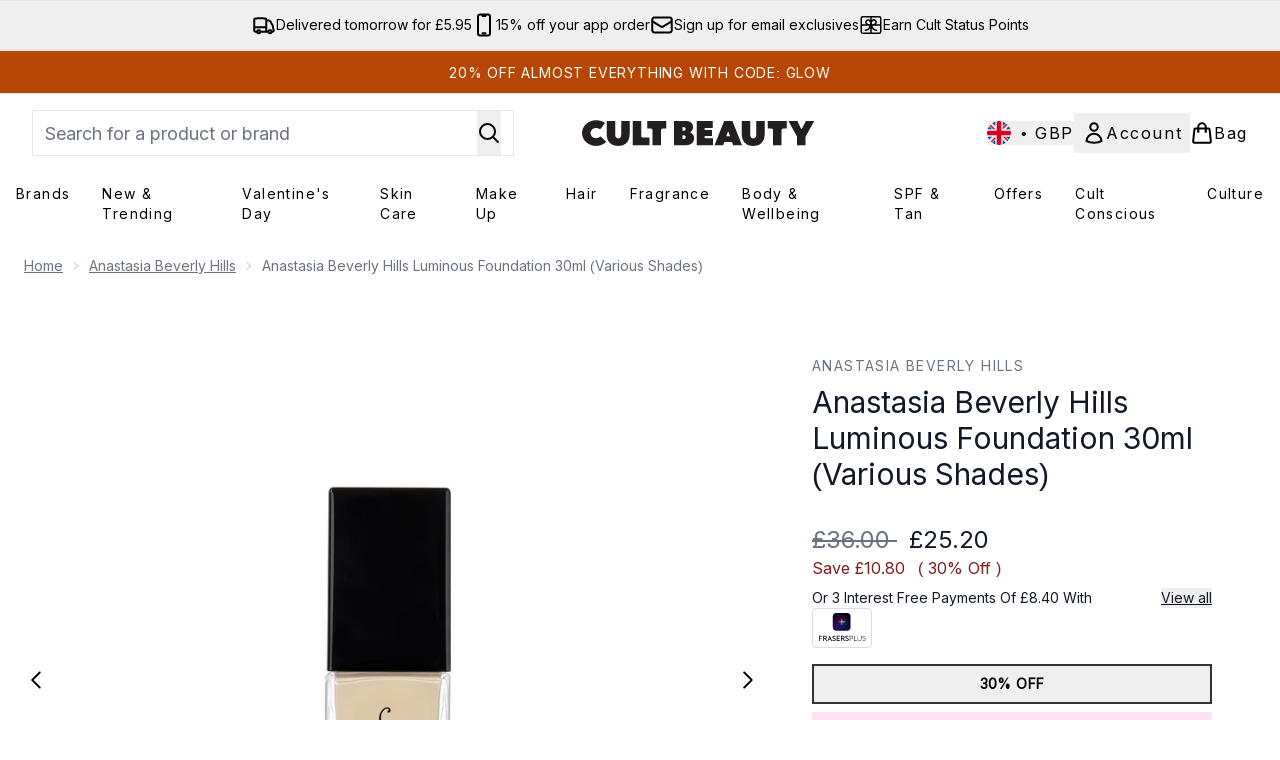

--- FILE ---
content_type: text/html
request_url: https://www.cultbeauty.co.uk/fragments/productThumbnailFragment?masterSku=12275962
body_size: -2030
content:
<li class="mr-6"><button class="product-thumbnail" aria-label="Open image  2 (Anastasia Beverly Hills Luminous Foundation 30ml (Various Shades))"><figure class="pointer-events-none thumbnail-image aspect-square"> <picture>   <img src="https://www.cultbeauty.co.uk/images?url=https://static.thcdn.com/productimg/original/12275969-1235281043647323.jpg&format=webp&auto=avif&width=100&height=100&fit=cover" alt="Anastasia Beverly Hills Luminous Foundation 30ml (Various Shades) Image 2" loading="lazy" width="100" height="100" class="max-w-none cursor-pointer  object-cover mx-auto" decoding="auto" fetchpriority="low">  </picture>    </figure></button></li><li class="mr-6"><button class="product-thumbnail" aria-label="Open image  3 (Anastasia Beverly Hills Luminous Foundation 30ml (Various Shades))"><figure class="pointer-events-none thumbnail-image aspect-square"> <picture>   <img src="https://www.cultbeauty.co.uk/images?url=https://static.thcdn.com/productimg/original/12275969-5025281043681298.jpg&format=webp&auto=avif&width=100&height=100&fit=cover" alt="Anastasia Beverly Hills Luminous Foundation 30ml (Various Shades) Image 3" loading="lazy" width="100" height="100" class="max-w-none cursor-pointer  object-cover mx-auto" decoding="auto" fetchpriority="low">  </picture>    </figure></button></li><li class="mr-6"><button class="product-thumbnail" aria-label="Open image  4 (Anastasia Beverly Hills Luminous Foundation 30ml (Various Shades))"><figure class="pointer-events-none thumbnail-image aspect-square"> <picture>   <img src="https://www.cultbeauty.co.uk/images?url=https://static.thcdn.com/productimg/original/12275969-2035281043713986.jpg&format=webp&auto=avif&width=100&height=100&fit=cover" alt="Anastasia Beverly Hills Luminous Foundation 30ml (Various Shades) Image 4" loading="lazy" width="100" height="100" class="max-w-none cursor-pointer  object-cover mx-auto" decoding="auto" fetchpriority="low">  </picture>    </figure></button></li><li class="mr-6"><button class="product-thumbnail" aria-label="Open image  5 (Anastasia Beverly Hills Luminous Foundation 30ml (Various Shades))"><figure class="pointer-events-none thumbnail-image aspect-square"> <picture>   <img src="https://www.cultbeauty.co.uk/images?url=https://static.thcdn.com/productimg/original/12275969-9025281043753775.jpg&format=webp&auto=avif&width=100&height=100&fit=cover" alt="Anastasia Beverly Hills Luminous Foundation 30ml (Various Shades) Image 5" loading="lazy" width="100" height="100" class="max-w-none cursor-pointer  object-cover mx-auto" decoding="auto" fetchpriority="low">  </picture>    </figure></button></li><li class="mr-6"><button class="product-thumbnail" aria-label="Open image  6 (Anastasia Beverly Hills Luminous Foundation 30ml (Various Shades))"><figure class="pointer-events-none thumbnail-image aspect-square"> <picture>   <img src="https://www.cultbeauty.co.uk/images?url=https://static.thcdn.com/productimg/original/12275969-8065281043787399.jpg&format=webp&auto=avif&width=100&height=100&fit=cover" alt="Anastasia Beverly Hills Luminous Foundation 30ml (Various Shades) Image 6" loading="lazy" width="100" height="100" class="max-w-none cursor-pointer  object-cover mx-auto" decoding="auto" fetchpriority="low">  </picture>    </figure></button></li><li class="mr-6"><button class="product-thumbnail" aria-label="Open image  7 (Anastasia Beverly Hills Luminous Foundation 30ml (Various Shades))"><figure class="pointer-events-none thumbnail-image aspect-square"> <picture>   <img src="https://www.cultbeauty.co.uk/images?url=https://static.thcdn.com/productimg/original/12275969-3295281043827662.jpg&format=webp&auto=avif&width=100&height=100&fit=cover" alt="Anastasia Beverly Hills Luminous Foundation 30ml (Various Shades) Image 7" loading="lazy" width="100" height="100" class="max-w-none cursor-pointer  object-cover mx-auto" decoding="auto" fetchpriority="low">  </picture>    </figure></button></li><li class="mr-6"><button class="product-thumbnail" aria-label="Open image  8 (Anastasia Beverly Hills Luminous Foundation 30ml (Various Shades))"><figure class="pointer-events-none thumbnail-image aspect-square"> <picture>   <img src="https://www.cultbeauty.co.uk/images?url=https://static.thcdn.com/productimg/original/12275969-1315281043870121.jpg&format=webp&auto=avif&width=100&height=100&fit=cover" alt="Anastasia Beverly Hills Luminous Foundation 30ml (Various Shades) Image 8" loading="lazy" width="100" height="100" class="max-w-none cursor-pointer  object-cover mx-auto" decoding="auto" fetchpriority="low">  </picture>    </figure></button></li>